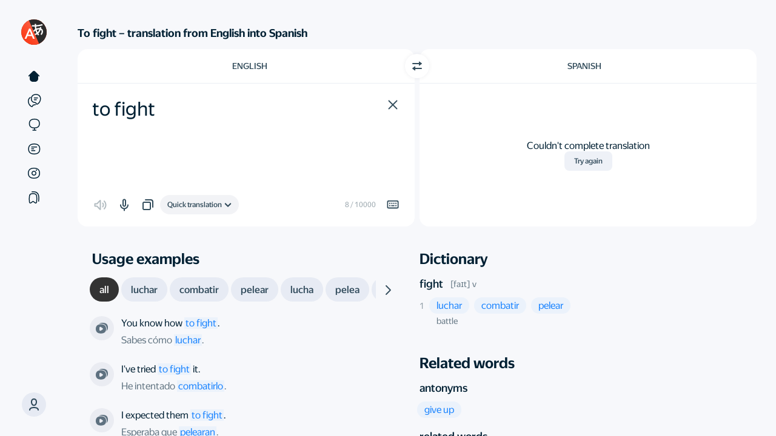

--- FILE ---
content_type: image/svg+xml
request_url: https://yastatic.net/s3/translate/v240.0/dist/scripts/bundles/71d93db339161038f651.svg
body_size: 844
content:
<svg xmlns="http://www.w3.org/2000/svg" width="174" height="130" fill="none"><rect width="112.758" height="80.197" x="2" y="47.782" stroke="#FF8E72" stroke-dasharray="6.03 7.24" stroke-linecap="round" stroke-width="3.618" rx="15.678"/><g filter="url(#a)"><rect width="118.185" height="95.272" x="45.415" y="11" fill="#fff" rx="15.678"/></g><mask id="b" width="91" height="71" x="59" y="23" maskUnits="userSpaceOnUse" style="mask-type:alpha"><path fill="#DFF4FF" d="M59.887 23.662h89.242v69.946H59.887z"/></mask><g mask="url(#b)"><path fill="url(#c)" d="M47.654 15.995h111.122v86.571H47.654z"/><circle cx="124.405" cy="41.149" r="12.06" fill="#FDD781"/><path stroke="#fff" stroke-width="4.824" d="M68.932 54.6c4.02-3.919 14.23-9.105 15.677-5.728 1.81 4.221-13.05 20.59-4.824 17.185 8.744-3.617 22.009-11.456 20.502-5.125-1.508 6.331 5.728 4.824 12.361 2.412 6.633-2.412 14.773-3.316 9.346 1.196-2.263 1.882 13.467-.191 18.391-1.196M74.66 82.338c4.824-1.608 28.039-9.648 18.994-2.11-9.045 7.537 28.34-8.744 18.09 0-4.824 4.114 10.853 3.618 22.913-1.206"/></g><defs><linearGradient id="c" x1="60.27" x2="126.923" y1="15.995" y2="87.923" gradientUnits="userSpaceOnUse"><stop offset=".01" stop-color="#8CCBFF"/><stop offset=".96" stop-color="#73A6FF"/></linearGradient><filter id="a" width="148.335" height="125.421" x="25.517" y=".749" color-interpolation-filters="sRGB" filterUnits="userSpaceOnUse"><feFlood flood-opacity="0" result="BackgroundImageFix"/><feColorMatrix in="SourceAlpha" result="hardAlpha" values="0 0 0 0 0 0 0 0 0 0 0 0 0 0 0 0 0 0 127 0"/><feOffset dx="-4.824" dy="4.824"/><feGaussianBlur stdDeviation="7.537"/><feComposite in2="hardAlpha" operator="out"/><feColorMatrix values="0 0 0 0 0.183073 0 0 0 0 0.293708 0 0 0 0 0.395833 0 0 0 0.25 0"/><feBlend in2="BackgroundImageFix" result="effect1_dropShadow_816_26535"/><feBlend in="SourceGraphic" in2="effect1_dropShadow_816_26535" result="shape"/></filter></defs></svg>